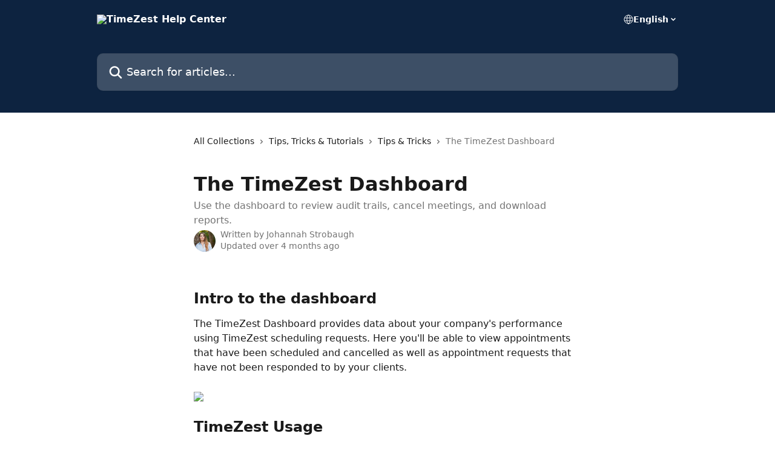

--- FILE ---
content_type: text/html; charset=utf-8
request_url: https://help.timezest.com/en/articles/6864409-the-timezest-dashboard
body_size: 13804
content:
<!DOCTYPE html><html lang="en"><head><meta charSet="utf-8" data-next-head=""/><title data-next-head="">The TimeZest Dashboard | TimeZest Help Center</title><meta property="og:title" content="The TimeZest Dashboard | TimeZest Help Center" data-next-head=""/><meta name="twitter:title" content="The TimeZest Dashboard | TimeZest Help Center" data-next-head=""/><meta property="og:description" content="Use the dashboard to review audit trails, cancel meetings, and download reports." data-next-head=""/><meta name="twitter:description" content="Use the dashboard to review audit trails, cancel meetings, and download reports." data-next-head=""/><meta name="description" content="Use the dashboard to review audit trails, cancel meetings, and download reports." data-next-head=""/><meta property="og:type" content="article" data-next-head=""/><meta property="og:image" content="https://downloads.intercomcdn.com/i/o/nsa5o048/590476/329fdeb48603177d118f16ddd84e/4ae93ff956fd1c9eaef113c769787d8f.png" data-next-head=""/><meta property="twitter:image" content="https://downloads.intercomcdn.com/i/o/nsa5o048/590476/329fdeb48603177d118f16ddd84e/4ae93ff956fd1c9eaef113c769787d8f.png" data-next-head=""/><meta name="robots" content="all" data-next-head=""/><meta name="viewport" content="width=device-width, initial-scale=1" data-next-head=""/><link href="https://intercom.help/timezest/assets/favicon" rel="icon" data-next-head=""/><link rel="canonical" href="https://help.timezest.com/en/articles/6864409-the-timezest-dashboard" data-next-head=""/><link rel="alternate" href="http://help.timezest.com/en/articles/6864409-the-timezest-dashboard" hrefLang="en" data-next-head=""/><link rel="alternate" href="http://help.timezest.com/en/articles/6864409-the-timezest-dashboard" hrefLang="x-default" data-next-head=""/><link nonce="WqtO7UwmEadMknDPB5qlfn7W9/2A7LO5KaHN/0CouIw=" rel="preload" href="https://static.intercomassets.com/_next/static/css/3141721a1e975790.css" as="style"/><link nonce="WqtO7UwmEadMknDPB5qlfn7W9/2A7LO5KaHN/0CouIw=" rel="stylesheet" href="https://static.intercomassets.com/_next/static/css/3141721a1e975790.css" data-n-g=""/><noscript data-n-css="WqtO7UwmEadMknDPB5qlfn7W9/2A7LO5KaHN/0CouIw="></noscript><script defer="" nonce="WqtO7UwmEadMknDPB5qlfn7W9/2A7LO5KaHN/0CouIw=" nomodule="" src="https://static.intercomassets.com/_next/static/chunks/polyfills-42372ed130431b0a.js"></script><script defer="" src="https://static.intercomassets.com/_next/static/chunks/7506.a4d4b38169fb1abb.js" nonce="WqtO7UwmEadMknDPB5qlfn7W9/2A7LO5KaHN/0CouIw="></script><script src="https://static.intercomassets.com/_next/static/chunks/webpack-667cd6b3774ffaeb.js" nonce="WqtO7UwmEadMknDPB5qlfn7W9/2A7LO5KaHN/0CouIw=" defer=""></script><script src="https://static.intercomassets.com/_next/static/chunks/framework-1f1b8d38c1d86c61.js" nonce="WqtO7UwmEadMknDPB5qlfn7W9/2A7LO5KaHN/0CouIw=" defer=""></script><script src="https://static.intercomassets.com/_next/static/chunks/main-2c5e5f2c49cfa8a6.js" nonce="WqtO7UwmEadMknDPB5qlfn7W9/2A7LO5KaHN/0CouIw=" defer=""></script><script src="https://static.intercomassets.com/_next/static/chunks/pages/_app-e1ef7ba820863143.js" nonce="WqtO7UwmEadMknDPB5qlfn7W9/2A7LO5KaHN/0CouIw=" defer=""></script><script src="https://static.intercomassets.com/_next/static/chunks/d0502abb-aa607f45f5026044.js" nonce="WqtO7UwmEadMknDPB5qlfn7W9/2A7LO5KaHN/0CouIw=" defer=""></script><script src="https://static.intercomassets.com/_next/static/chunks/6190-ef428f6633b5a03f.js" nonce="WqtO7UwmEadMknDPB5qlfn7W9/2A7LO5KaHN/0CouIw=" defer=""></script><script src="https://static.intercomassets.com/_next/static/chunks/5729-6d79ddfe1353a77c.js" nonce="WqtO7UwmEadMknDPB5qlfn7W9/2A7LO5KaHN/0CouIw=" defer=""></script><script src="https://static.intercomassets.com/_next/static/chunks/2384-242e4a028ba58b01.js" nonce="WqtO7UwmEadMknDPB5qlfn7W9/2A7LO5KaHN/0CouIw=" defer=""></script><script src="https://static.intercomassets.com/_next/static/chunks/4835-9db7cd232aae5617.js" nonce="WqtO7UwmEadMknDPB5qlfn7W9/2A7LO5KaHN/0CouIw=" defer=""></script><script src="https://static.intercomassets.com/_next/static/chunks/2735-6fafbb9ff4abfca1.js" nonce="WqtO7UwmEadMknDPB5qlfn7W9/2A7LO5KaHN/0CouIw=" defer=""></script><script src="https://static.intercomassets.com/_next/static/chunks/pages/%5BhelpCenterIdentifier%5D/%5Blocale%5D/articles/%5BarticleSlug%5D-0426bb822f2fd459.js" nonce="WqtO7UwmEadMknDPB5qlfn7W9/2A7LO5KaHN/0CouIw=" defer=""></script><script src="https://static.intercomassets.com/_next/static/7e1K3eo3oeKlAsbhZbrHM/_buildManifest.js" nonce="WqtO7UwmEadMknDPB5qlfn7W9/2A7LO5KaHN/0CouIw=" defer=""></script><script src="https://static.intercomassets.com/_next/static/7e1K3eo3oeKlAsbhZbrHM/_ssgManifest.js" nonce="WqtO7UwmEadMknDPB5qlfn7W9/2A7LO5KaHN/0CouIw=" defer=""></script><meta name="sentry-trace" content="f58f2ac8ed237ad5dd2f698b162dfe4c-e3dc375a7203a5ca-0"/><meta name="baggage" content="sentry-environment=production,sentry-release=389cbaa7c7b88427c31f6ff365d99b3236e2d519,sentry-public_key=187f842308a64dea9f1f64d4b1b9c298,sentry-trace_id=f58f2ac8ed237ad5dd2f698b162dfe4c,sentry-org_id=2129,sentry-sampled=false,sentry-sample_rand=0.08013330376968486,sentry-sample_rate=0"/><style id="__jsx-8483326">:root{--body-bg: rgb(255, 255, 255);
--body-image: none;
--body-bg-rgb: 255, 255, 255;
--body-border: rgb(230, 230, 230);
--body-primary-color: #1a1a1a;
--body-secondary-color: #737373;
--body-reaction-bg: rgb(242, 242, 242);
--body-reaction-text-color: rgb(64, 64, 64);
--body-toc-active-border: #737373;
--body-toc-inactive-border: #f2f2f2;
--body-toc-inactive-color: #737373;
--body-toc-active-font-weight: 400;
--body-table-border: rgb(204, 204, 204);
--body-color: hsl(0, 0%, 0%);
--footer-bg: rgb(255, 255, 255);
--footer-image: none;
--footer-border: rgb(230, 230, 230);
--footer-color: hsl(211, 10%, 61%);
--header-bg: rgb(13, 35, 64);
--header-image: none;
--header-color: hsl(0, 0%, 100%);
--collection-card-bg: rgb(255, 255, 255);
--collection-card-image: none;
--collection-card-color: hsl(209, 98%, 16%);
--card-bg: rgb(255, 255, 255);
--card-border-color: rgb(230, 230, 230);
--card-border-inner-radius: 6px;
--card-border-radius: 8px;
--card-shadow: 0 1px 2px 0 rgb(0 0 0 / 0.05);
--search-bar-border-radius: 10px;
--search-bar-width: 100%;
--ticket-blue-bg-color: #dce1f9;
--ticket-blue-text-color: #334bfa;
--ticket-green-bg-color: #d7efdc;
--ticket-green-text-color: #0f7134;
--ticket-orange-bg-color: #ffebdb;
--ticket-orange-text-color: #b24d00;
--ticket-red-bg-color: #ffdbdb;
--ticket-red-text-color: #df2020;
--header-height: 245px;
--header-subheader-background-color: #0d2340;
--header-subheader-font-color: #FFFFFF;
--content-block-bg: rgb(255, 255, 255);
--content-block-image: none;
--content-block-color: hsl(0, 0%, 10%);
--content-block-button-bg: rgb(51, 75, 250);
--content-block-button-image: none;
--content-block-button-color: hsl(0, 0%, 100%);
--content-block-button-radius: 6px;
--primary-color: hsl(209, 98%, 16%);
--primary-color-alpha-10: hsla(209, 98%, 16%, 0.1);
--primary-color-alpha-60: hsla(209, 98%, 16%, 0.6);
--text-on-primary-color: #ffffff}</style><style id="__jsx-1611979459">:root{--font-family-primary: system-ui, "Segoe UI", "Roboto", "Helvetica", "Arial", sans-serif, "Apple Color Emoji", "Segoe UI Emoji", "Segoe UI Symbol"}</style><style id="__jsx-2466147061">:root{--font-family-secondary: system-ui, "Segoe UI", "Roboto", "Helvetica", "Arial", sans-serif, "Apple Color Emoji", "Segoe UI Emoji", "Segoe UI Symbol"}</style><style id="__jsx-cf6f0ea00fa5c760">.fade-background.jsx-cf6f0ea00fa5c760{background:radial-gradient(333.38%100%at 50%0%,rgba(var(--body-bg-rgb),0)0%,rgba(var(--body-bg-rgb),.00925356)11.67%,rgba(var(--body-bg-rgb),.0337355)21.17%,rgba(var(--body-bg-rgb),.0718242)28.85%,rgba(var(--body-bg-rgb),.121898)35.03%,rgba(var(--body-bg-rgb),.182336)40.05%,rgba(var(--body-bg-rgb),.251516)44.25%,rgba(var(--body-bg-rgb),.327818)47.96%,rgba(var(--body-bg-rgb),.409618)51.51%,rgba(var(--body-bg-rgb),.495297)55.23%,rgba(var(--body-bg-rgb),.583232)59.47%,rgba(var(--body-bg-rgb),.671801)64.55%,rgba(var(--body-bg-rgb),.759385)70.81%,rgba(var(--body-bg-rgb),.84436)78.58%,rgba(var(--body-bg-rgb),.9551)88.2%,rgba(var(--body-bg-rgb),1)100%),var(--header-image),var(--header-bg);background-size:cover;background-position-x:center}</style><style id="__jsx-4bed0c08ce36899e">.article_body a:not(.intercom-h2b-button){color:var(--primary-color)}article a.intercom-h2b-button{background-color:var(--primary-color);border:0}.zendesk-article table{overflow-x:scroll!important;display:block!important;height:auto!important}.intercom-interblocks-unordered-nested-list ul,.intercom-interblocks-ordered-nested-list ol{margin-top:16px;margin-bottom:16px}.intercom-interblocks-unordered-nested-list ul .intercom-interblocks-unordered-nested-list ul,.intercom-interblocks-unordered-nested-list ul .intercom-interblocks-ordered-nested-list ol,.intercom-interblocks-ordered-nested-list ol .intercom-interblocks-ordered-nested-list ol,.intercom-interblocks-ordered-nested-list ol .intercom-interblocks-unordered-nested-list ul{margin-top:0;margin-bottom:0}.intercom-interblocks-image a:focus{outline-offset:3px}</style></head><body><div id="__next"><div dir="ltr" class="h-full w-full"><a href="#main-content" class="sr-only font-bold text-header-color focus:not-sr-only focus:absolute focus:left-4 focus:top-4 focus:z-50" aria-roledescription="Link, Press control-option-right-arrow to exit">Skip to main content</a><main class="header__lite"><header id="header" data-testid="header" class="jsx-cf6f0ea00fa5c760 flex flex-col text-header-color"><div class="jsx-cf6f0ea00fa5c760 relative flex grow flex-col mb-9 bg-header-bg bg-header-image bg-cover bg-center pb-9"><div id="sr-announcement" aria-live="polite" class="jsx-cf6f0ea00fa5c760 sr-only"></div><div class="jsx-cf6f0ea00fa5c760 flex h-full flex-col items-center marker:shrink-0"><section class="relative flex w-full flex-col mb-6 pb-6"><div class="header__meta_wrapper flex justify-center px-5 pt-6 leading-none sm:px-10"><div class="flex items-center w-240" data-testid="subheader-container"><div class="mo__body header__site_name"><div class="header__logo"><a href="/en/"><img src="https://downloads.intercomcdn.com/i/o/nsa5o048/623101/028ec37b5edbd60dbd61e7888cdd/8fce648e3297f40496033aa23c564410.png" height="500" alt="TimeZest Help Center"/></a></div></div><div><div class="flex items-center font-semibold"><div class="flex items-center md:hidden" data-testid="small-screen-children"><button class="flex items-center border-none bg-transparent px-1.5" data-testid="hamburger-menu-button" aria-label="Open menu"><svg width="24" height="24" viewBox="0 0 16 16" xmlns="http://www.w3.org/2000/svg" class="fill-current"><path d="M1.86861 2C1.38889 2 1 2.3806 1 2.85008C1 3.31957 1.38889 3.70017 1.86861 3.70017H14.1314C14.6111 3.70017 15 3.31957 15 2.85008C15 2.3806 14.6111 2 14.1314 2H1.86861Z"></path><path d="M1 8C1 7.53051 1.38889 7.14992 1.86861 7.14992H14.1314C14.6111 7.14992 15 7.53051 15 8C15 8.46949 14.6111 8.85008 14.1314 8.85008H1.86861C1.38889 8.85008 1 8.46949 1 8Z"></path><path d="M1 13.1499C1 12.6804 1.38889 12.2998 1.86861 12.2998H14.1314C14.6111 12.2998 15 12.6804 15 13.1499C15 13.6194 14.6111 14 14.1314 14H1.86861C1.38889 14 1 13.6194 1 13.1499Z"></path></svg></button><div class="fixed right-0 top-0 z-50 h-full w-full hidden" data-testid="hamburger-menu"><div class="flex h-full w-full justify-end bg-black bg-opacity-30"><div class="flex h-fit w-full flex-col bg-white opacity-100 sm:h-full sm:w-1/2"><button class="text-body-font flex items-center self-end border-none bg-transparent pr-6 pt-6" data-testid="hamburger-menu-close-button" aria-label="Close menu"><svg width="24" height="24" viewBox="0 0 16 16" xmlns="http://www.w3.org/2000/svg"><path d="M3.5097 3.5097C3.84165 3.17776 4.37984 3.17776 4.71178 3.5097L7.99983 6.79775L11.2879 3.5097C11.6198 3.17776 12.158 3.17776 12.49 3.5097C12.8219 3.84165 12.8219 4.37984 12.49 4.71178L9.20191 7.99983L12.49 11.2879C12.8219 11.6198 12.8219 12.158 12.49 12.49C12.158 12.8219 11.6198 12.8219 11.2879 12.49L7.99983 9.20191L4.71178 12.49C4.37984 12.8219 3.84165 12.8219 3.5097 12.49C3.17776 12.158 3.17776 11.6198 3.5097 11.2879L6.79775 7.99983L3.5097 4.71178C3.17776 4.37984 3.17776 3.84165 3.5097 3.5097Z"></path></svg></button><nav class="flex flex-col pl-4 text-black"><div class="relative cursor-pointer has-[:focus]:outline"><select class="peer absolute z-10 block h-6 w-full cursor-pointer opacity-0 md:text-base" aria-label="Change language" id="language-selector"><option value="/en/articles/6864409-the-timezest-dashboard" class="text-black" selected="">English</option></select><div class="mb-10 ml-5 flex items-center gap-1 text-md hover:opacity-80 peer-hover:opacity-80 md:m-0 md:ml-3 md:text-base" aria-hidden="true"><svg id="locale-picker-globe" width="16" height="16" viewBox="0 0 16 16" fill="none" xmlns="http://www.w3.org/2000/svg" class="shrink-0" aria-hidden="true"><path d="M8 15C11.866 15 15 11.866 15 8C15 4.13401 11.866 1 8 1C4.13401 1 1 4.13401 1 8C1 11.866 4.13401 15 8 15Z" stroke="currentColor" stroke-linecap="round" stroke-linejoin="round"></path><path d="M8 15C9.39949 15 10.534 11.866 10.534 8C10.534 4.13401 9.39949 1 8 1C6.60051 1 5.466 4.13401 5.466 8C5.466 11.866 6.60051 15 8 15Z" stroke="currentColor" stroke-linecap="round" stroke-linejoin="round"></path><path d="M1.448 5.75989H14.524" stroke="currentColor" stroke-linecap="round" stroke-linejoin="round"></path><path d="M1.448 10.2402H14.524" stroke="currentColor" stroke-linecap="round" stroke-linejoin="round"></path></svg>English<svg id="locale-picker-arrow" width="16" height="16" viewBox="0 0 16 16" fill="none" xmlns="http://www.w3.org/2000/svg" class="shrink-0" aria-hidden="true"><path d="M5 6.5L8.00093 9.5L11 6.50187" stroke="currentColor" stroke-width="1.5" stroke-linecap="round" stroke-linejoin="round"></path></svg></div></div></nav></div></div></div></div><nav class="hidden items-center md:flex" data-testid="large-screen-children"><div class="relative cursor-pointer has-[:focus]:outline"><select class="peer absolute z-10 block h-6 w-full cursor-pointer opacity-0 md:text-base" aria-label="Change language" id="language-selector"><option value="/en/articles/6864409-the-timezest-dashboard" class="text-black" selected="">English</option></select><div class="mb-10 ml-5 flex items-center gap-1 text-md hover:opacity-80 peer-hover:opacity-80 md:m-0 md:ml-3 md:text-base" aria-hidden="true"><svg id="locale-picker-globe" width="16" height="16" viewBox="0 0 16 16" fill="none" xmlns="http://www.w3.org/2000/svg" class="shrink-0" aria-hidden="true"><path d="M8 15C11.866 15 15 11.866 15 8C15 4.13401 11.866 1 8 1C4.13401 1 1 4.13401 1 8C1 11.866 4.13401 15 8 15Z" stroke="currentColor" stroke-linecap="round" stroke-linejoin="round"></path><path d="M8 15C9.39949 15 10.534 11.866 10.534 8C10.534 4.13401 9.39949 1 8 1C6.60051 1 5.466 4.13401 5.466 8C5.466 11.866 6.60051 15 8 15Z" stroke="currentColor" stroke-linecap="round" stroke-linejoin="round"></path><path d="M1.448 5.75989H14.524" stroke="currentColor" stroke-linecap="round" stroke-linejoin="round"></path><path d="M1.448 10.2402H14.524" stroke="currentColor" stroke-linecap="round" stroke-linejoin="round"></path></svg>English<svg id="locale-picker-arrow" width="16" height="16" viewBox="0 0 16 16" fill="none" xmlns="http://www.w3.org/2000/svg" class="shrink-0" aria-hidden="true"><path d="M5 6.5L8.00093 9.5L11 6.50187" stroke="currentColor" stroke-width="1.5" stroke-linecap="round" stroke-linejoin="round"></path></svg></div></div></nav></div></div></div></div></section><section class="relative mx-5 flex h-full w-full flex-col items-center px-5 sm:px-10"><div class="flex h-full max-w-full flex-col w-240 justify-end" data-testid="main-header-container"><div id="search-bar" class="relative w-full"><form action="/en/" autoComplete="off"><div class="flex w-full flex-col items-start"><div class="relative flex w-full sm:w-search-bar"><label for="search-input" class="sr-only">Search for articles...</label><input id="search-input" type="text" autoComplete="off" class="peer w-full rounded-search-bar border border-black-alpha-8 bg-white-alpha-20 p-4 ps-12 font-secondary text-lg text-header-color shadow-search-bar outline-none transition ease-linear placeholder:text-header-color hover:bg-white-alpha-27 hover:shadow-search-bar-hover focus:border-transparent focus:bg-white focus:text-black-10 focus:shadow-search-bar-focused placeholder:focus:text-black-45" placeholder="Search for articles..." name="q" aria-label="Search for articles..." value=""/><div class="absolute inset-y-0 start-0 flex items-center fill-header-color peer-focus-visible:fill-black-45 pointer-events-none ps-5"><svg width="22" height="21" viewBox="0 0 22 21" xmlns="http://www.w3.org/2000/svg" class="fill-inherit" aria-hidden="true"><path fill-rule="evenodd" clip-rule="evenodd" d="M3.27485 8.7001C3.27485 5.42781 5.92757 2.7751 9.19985 2.7751C12.4721 2.7751 15.1249 5.42781 15.1249 8.7001C15.1249 11.9724 12.4721 14.6251 9.19985 14.6251C5.92757 14.6251 3.27485 11.9724 3.27485 8.7001ZM9.19985 0.225098C4.51924 0.225098 0.724854 4.01948 0.724854 8.7001C0.724854 13.3807 4.51924 17.1751 9.19985 17.1751C11.0802 17.1751 12.8176 16.5627 14.2234 15.5265L19.0981 20.4013C19.5961 20.8992 20.4033 20.8992 20.9013 20.4013C21.3992 19.9033 21.3992 19.0961 20.9013 18.5981L16.0264 13.7233C17.0625 12.3176 17.6749 10.5804 17.6749 8.7001C17.6749 4.01948 13.8805 0.225098 9.19985 0.225098Z"></path></svg></div></div></div></form></div></div></section></div></div></header><div class="z-1 flex shrink-0 grow basis-auto justify-center px-5 sm:px-10"><section data-testid="main-content" id="main-content" class="max-w-full w-240"><section data-testid="article-section" class="section section__article"><div class="justify-center flex"><div class="relative z-3 w-full lg:max-w-160 "><div class="flex pb-6 max-md:pb-2 lg:max-w-160"><div tabindex="-1" class="focus:outline-none"><div class="flex flex-wrap items-baseline pb-4 text-base" tabindex="0" role="navigation" aria-label="Breadcrumb"><a href="/en/" class="pr-2 text-body-primary-color no-underline hover:text-body-secondary-color">All Collections</a><div class="pr-2" aria-hidden="true"><svg width="6" height="10" viewBox="0 0 6 10" class="block h-2 w-2 fill-body-secondary-color rtl:rotate-180" xmlns="http://www.w3.org/2000/svg"><path fill-rule="evenodd" clip-rule="evenodd" d="M0.648862 0.898862C0.316916 1.23081 0.316916 1.769 0.648862 2.10094L3.54782 4.9999L0.648862 7.89886C0.316916 8.23081 0.316917 8.769 0.648862 9.10094C0.980808 9.43289 1.519 9.43289 1.85094 9.10094L5.35094 5.60094C5.68289 5.269 5.68289 4.73081 5.35094 4.39886L1.85094 0.898862C1.519 0.566916 0.980807 0.566916 0.648862 0.898862Z"></path></svg></div><a href="http://help.timezest.com/en/collections/3044677-tips-tricks-tutorials" class="pr-2 text-body-primary-color no-underline hover:text-body-secondary-color" data-testid="breadcrumb-0">Tips, Tricks &amp; Tutorials</a><div class="pr-2" aria-hidden="true"><svg width="6" height="10" viewBox="0 0 6 10" class="block h-2 w-2 fill-body-secondary-color rtl:rotate-180" xmlns="http://www.w3.org/2000/svg"><path fill-rule="evenodd" clip-rule="evenodd" d="M0.648862 0.898862C0.316916 1.23081 0.316916 1.769 0.648862 2.10094L3.54782 4.9999L0.648862 7.89886C0.316916 8.23081 0.316917 8.769 0.648862 9.10094C0.980808 9.43289 1.519 9.43289 1.85094 9.10094L5.35094 5.60094C5.68289 5.269 5.68289 4.73081 5.35094 4.39886L1.85094 0.898862C1.519 0.566916 0.980807 0.566916 0.648862 0.898862Z"></path></svg></div><a href="http://help.timezest.com/en/collections/5951562-tips-tricks" class="pr-2 text-body-primary-color no-underline hover:text-body-secondary-color" data-testid="breadcrumb-1">Tips &amp; Tricks</a><div class="pr-2" aria-hidden="true"><svg width="6" height="10" viewBox="0 0 6 10" class="block h-2 w-2 fill-body-secondary-color rtl:rotate-180" xmlns="http://www.w3.org/2000/svg"><path fill-rule="evenodd" clip-rule="evenodd" d="M0.648862 0.898862C0.316916 1.23081 0.316916 1.769 0.648862 2.10094L3.54782 4.9999L0.648862 7.89886C0.316916 8.23081 0.316917 8.769 0.648862 9.10094C0.980808 9.43289 1.519 9.43289 1.85094 9.10094L5.35094 5.60094C5.68289 5.269 5.68289 4.73081 5.35094 4.39886L1.85094 0.898862C1.519 0.566916 0.980807 0.566916 0.648862 0.898862Z"></path></svg></div><div class="text-body-secondary-color">The TimeZest Dashboard</div></div></div></div><div class=""><div class="article intercom-force-break"><div class="mb-10 max-lg:mb-6"><div class="flex flex-col gap-4"><div class="flex flex-col"><h1 class="mb-1 font-primary text-2xl font-bold leading-10 text-body-primary-color">The TimeZest Dashboard</h1><div class="text-md font-normal leading-normal text-body-secondary-color"><p>Use the dashboard to review audit trails, cancel meetings, and download reports.</p></div></div><div class="avatar"><div class="avatar__photo"><img width="24" height="24" src="https://static.intercomassets.com/avatars/4345153/square_128/Jo_2019-1599604310.jpg" alt="Johannah Strobaugh avatar" class="inline-flex items-center justify-center rounded-full bg-primary text-lg font-bold leading-6 text-primary-text shadow-solid-2 shadow-body-bg [&amp;:nth-child(n+2)]:hidden lg:[&amp;:nth-child(n+2)]:inline-flex h-8 w-8 sm:h-9 sm:w-9"/></div><div class="avatar__info -mt-0.5 text-base"><span class="text-body-secondary-color"><div>Written by <span>Johannah Strobaugh</span></div> <!-- -->Updated over 4 months ago</span></div></div></div></div><div class="jsx-4bed0c08ce36899e "><div class="jsx-4bed0c08ce36899e article_body"><article class="jsx-4bed0c08ce36899e "><div class="intercom-interblocks-paragraph no-margin intercom-interblocks-align-left"><p> </p></div><div class="intercom-interblocks-heading intercom-interblocks-align-left"><h1 id="h_c3bd5772eb">Intro to the dashboard</h1></div><div class="intercom-interblocks-paragraph no-margin intercom-interblocks-align-left"><p>The TimeZest Dashboard provides data about your company&#x27;s performance using TimeZest scheduling requests. Here you&#x27;ll be able to view appointments that have been scheduled and cancelled as well as appointment requests that have not been responded to by your clients.</p></div><div class="intercom-interblocks-paragraph no-margin intercom-interblocks-align-left"><p> </p></div><div class="intercom-interblocks-image intercom-interblocks-align-left"><a href="https://downloads.intercomcdn.com/i/o/nsa5o048/1734299195/d69683c1d0f94cb8e1b8965a57f3/image.png?expires=1769032800&amp;signature=a74cddc6d4316c4da47461deeb1f081c9f4520a2c12ae12c6709647452687ab3&amp;req=dSckEst3lIBWXPMW1HO4zXjRXrN6JO2Vy7iLcPHEXo6WBnaBZTZf3sERruTX%0AkWarBzD2EhXO6%2Fsc2ok%3D%0A" target="_blank" rel="noreferrer nofollow noopener"><img src="https://downloads.intercomcdn.com/i/o/nsa5o048/1734299195/d69683c1d0f94cb8e1b8965a57f3/image.png?expires=1769032800&amp;signature=a74cddc6d4316c4da47461deeb1f081c9f4520a2c12ae12c6709647452687ab3&amp;req=dSckEst3lIBWXPMW1HO4zXjRXrN6JO2Vy7iLcPHEXo6WBnaBZTZf3sERruTX%0AkWarBzD2EhXO6%2Fsc2ok%3D%0A" width="1711" height="1278"/></a></div><div class="intercom-interblocks-paragraph no-margin intercom-interblocks-align-left"><p> </p></div><div class="intercom-interblocks-heading intercom-interblocks-align-left"><h1 id="h_7f15b126a2">TimeZest Usage</h1></div><div class="intercom-interblocks-paragraph no-margin intercom-interblocks-align-left"><p>To view more usage in the past, use the filters at the top to find scheduling requests within a date range:</p></div><div class="intercom-interblocks-paragraph no-margin intercom-interblocks-align-left"><p> </p></div><div class="intercom-interblocks-image intercom-interblocks-align-left"><a href="https://downloads.intercomcdn.com/i/o/nsa5o048/1734459123/a941a4de8e802b8b01fa42eeae8f/image.png?expires=1769032800&amp;signature=f2eb59b3653c18e55dc767dd846b1302f5a7b2092933fc69276544afcb14fb6b&amp;req=dSckEs17lIBdWvMW1HO4zW8u2OUYP3ZMd44KZuV8qiy6IjN2kqlIY2S6BufE%0Azm%2BU9xIpDf%2BAeSFliGA%3D%0A" target="_blank" rel="noreferrer nofollow noopener"><img src="https://downloads.intercomcdn.com/i/o/nsa5o048/1734459123/a941a4de8e802b8b01fa42eeae8f/image.png?expires=1769032800&amp;signature=f2eb59b3653c18e55dc767dd846b1302f5a7b2092933fc69276544afcb14fb6b&amp;req=dSckEs17lIBdWvMW1HO4zW8u2OUYP3ZMd44KZuV8qiy6IjN2kqlIY2S6BufE%0Azm%2BU9xIpDf%2BAeSFliGA%3D%0A" width="1711" height="1278"/></a></div><div class="intercom-interblocks-paragraph no-margin intercom-interblocks-align-left"><p> </p></div><div class="intercom-interblocks-paragraph no-margin intercom-interblocks-align-left"><p>You can also see how well your email notifications are performing using the Open Rate and Click-to-Schedule Rate percentages.</p></div><div class="intercom-interblocks-paragraph no-margin intercom-interblocks-align-left"><p> </p></div><div class="intercom-interblocks-heading intercom-interblocks-align-left"><h1 id="h_85ebe0f81a">Scheduling Requests</h1></div><div class="intercom-interblocks-paragraph no-margin intercom-interblocks-align-left"><p>This area within the Dashboard displays a list of all scheduling requests made including sent requests that your client has not opened yet, booked appointments, and also cancelled appointments:</p></div><div class="intercom-interblocks-paragraph no-margin intercom-interblocks-align-left"><p> </p></div><div class="intercom-interblocks-image intercom-interblocks-align-left"><a href="https://downloads.intercomcdn.com/i/o/nsa5o048/1734462119/4d3091e60d76a875eeb7fef98bb1/image.png?expires=1769032800&amp;signature=51844d91778adebdb4ccf0351113f97c686c58b4cb633e29b6944aab02d040a7&amp;req=dSckEs14n4BeUPMW1HO4zT0Zg3XQXiOM%2FvWPIInkTG%2FEBYnUKA2Hku1eVfkj%0AHUZd%2BH7v6tGq6fdB0QM%3D%0A" target="_blank" rel="noreferrer nofollow noopener"><img src="https://downloads.intercomcdn.com/i/o/nsa5o048/1734462119/4d3091e60d76a875eeb7fef98bb1/image.png?expires=1769032800&amp;signature=51844d91778adebdb4ccf0351113f97c686c58b4cb633e29b6944aab02d040a7&amp;req=dSckEs14n4BeUPMW1HO4zT0Zg3XQXiOM%2FvWPIInkTG%2FEBYnUKA2Hku1eVfkj%0AHUZd%2BH7v6tGq6fdB0QM%3D%0A" width="1711" height="1278"/></a></div><div class="intercom-interblocks-paragraph no-margin intercom-interblocks-align-left"><p> </p></div><div class="intercom-interblocks-subheading intercom-interblocks-align-left"><h2 id="h_aa8fa9dcab">Canceling Scheduled Appointments / Sent invitations</h2></div><div class="intercom-interblocks-paragraph no-margin intercom-interblocks-align-left"><p>Appointments and open scheduling requests can be canceled directly from the dashboard and from within the specific audit trail.</p></div><div class="intercom-interblocks-paragraph no-margin intercom-interblocks-align-left"><p> </p></div><div class="intercom-interblocks-paragraph no-margin intercom-interblocks-align-left"><p>Things to know: </p></div><div class="intercom-interblocks-unordered-nested-list"><ul><li><div class="intercom-interblocks-paragraph no-margin intercom-interblocks-align-left"><p>Useful if the appointment was scheduled via Shareable URL. </p></div></li><li><div class="intercom-interblocks-paragraph no-margin intercom-interblocks-align-left"><p>This button will only display if the scheduling request hasn&#x27;t yet been scheduled, or if the scheduled appointment time is in the future. </p></div></li><li><div class="intercom-interblocks-paragraph no-margin intercom-interblocks-align-left"><p>If this is a scheduled appointment, a cancellation reason box will populate. This will email your scheduled contact a custom message along with marking their calendar entry as &quot;Cancelled&quot;. </p></div></li></ul></div><div class="intercom-interblocks-image intercom-interblocks-align-left"><a href="https://downloads.intercomcdn.com/i/o/nsa5o048/1734465302/a75807e2d7c845335764fa3b8f6a/image.png?expires=1769032800&amp;signature=8650bd108b2b78fc7ee445681f562fc1da1eb19cb7a159119ee6241a217ba359&amp;req=dSckEs14mIJfW%2FMW1HO4zbhhE1dJ1b3L3qj2FK6f3i1BtTSLgMOjRqvMRuAE%0A8gA49wRr%2Bce9wHyD0hs%3D%0A" target="_blank" rel="noreferrer nofollow noopener"><img src="https://downloads.intercomcdn.com/i/o/nsa5o048/1734465302/a75807e2d7c845335764fa3b8f6a/image.png?expires=1769032800&amp;signature=8650bd108b2b78fc7ee445681f562fc1da1eb19cb7a159119ee6241a217ba359&amp;req=dSckEs14mIJfW%2FMW1HO4zbhhE1dJ1b3L3qj2FK6f3i1BtTSLgMOjRqvMRuAE%0A8gA49wRr%2Bce9wHyD0hs%3D%0A" width="1636" height="634"/></a></div><div class="intercom-interblocks-paragraph no-margin intercom-interblocks-align-left"><p> </p></div><div class="intercom-interblocks-subheading intercom-interblocks-align-left"><h2 id="h_258fb019d6">Audit trail </h2></div><div class="intercom-interblocks-paragraph no-margin intercom-interblocks-align-left"><p>The audit trail breaks down every individual action in the TimeZest workflow for each scheduling request. This is a useful tool for troubleshooting. A <b>Cancel </b>button will show only if the scheduled appointment time is in the future. </p></div><div class="intercom-interblocks-paragraph no-margin intercom-interblocks-align-left"><p> </p></div><div class="intercom-interblocks-paragraph no-margin intercom-interblocks-align-left"><p>If you want to edit the individual workflow actions taken, learn more here: <a href="https://help.timezest.com/en/articles/6359495-introduction-to-workflows" rel="nofollow noopener noreferrer" target="_blank">Introduction to Workflows</a>.</p></div><div class="intercom-interblocks-paragraph no-margin intercom-interblocks-align-left"><p> </p></div><div class="intercom-interblocks-image intercom-interblocks-align-left"><a href="https://downloads.intercomcdn.com/i/o/nsa5o048/1734465846/b48fe1b5354561c46789178ab996/image.png?expires=1769032800&amp;signature=ea9e655dd2ef8ba79758ecd7f1867c94d30513bb808f0039b2efb7f2b85b6b02&amp;req=dSckEs14mIlbX%2FMW1HO4zQLI5PyNw6Pyw2b86C1%2B0iM00Mo8RGqHWRlB6DUD%0AxMTvE0JVzp6UYWXNoJs%3D%0A" target="_blank" rel="noreferrer nofollow noopener"><img src="https://downloads.intercomcdn.com/i/o/nsa5o048/1734465846/b48fe1b5354561c46789178ab996/image.png?expires=1769032800&amp;signature=ea9e655dd2ef8ba79758ecd7f1867c94d30513bb808f0039b2efb7f2b85b6b02&amp;req=dSckEs14mIlbX%2FMW1HO4zQLI5PyNw6Pyw2b86C1%2B0iM00Mo8RGqHWRlB6DUD%0AxMTvE0JVzp6UYWXNoJs%3D%0A" width="1630" height="1093"/></a></div><div class="intercom-interblocks-paragraph no-margin intercom-interblocks-align-left"><p> </p></div><div class="intercom-interblocks-horizontal-rule"><hr/></div><div class="intercom-interblocks-paragraph no-margin intercom-interblocks-align-left"><p>If you have any questions, please feel free to reach out by clicking on the chatbox to the right or at <a href="/cdn-cgi/l/email-protection#8cc4e9e0fcccd8e5e1e9d6e9fff8a2efe3e1" rel="nofollow noopener noreferrer" target="_blank"><span class="__cf_email__" data-cfemail="6c2409001c2c3805010936091f18420f0301">[email&#160;protected]</span></a>.</p></div></article></div></div></div></div><div class="intercom-reaction-picker -mb-4 -ml-4 -mr-4 mt-6 rounded-card sm:-mb-2 sm:-ml-1 sm:-mr-1 sm:mt-8" role="group" aria-label="feedback form"><div class="intercom-reaction-prompt">Did this answer your question?</div><div class="intercom-reactions-container"><button class="intercom-reaction" aria-label="Disappointed Reaction" tabindex="0" data-reaction-text="disappointed" aria-pressed="false"><span title="Disappointed">😞</span></button><button class="intercom-reaction" aria-label="Neutral Reaction" tabindex="0" data-reaction-text="neutral" aria-pressed="false"><span title="Neutral">😐</span></button><button class="intercom-reaction" aria-label="Smiley Reaction" tabindex="0" data-reaction-text="smiley" aria-pressed="false"><span title="Smiley">😃</span></button></div></div></div></div></section></section></div><footer id="footer" class="mt-24 shrink-0 bg-footer-bg px-0 py-12 text-left text-base text-footer-color"><div class="shrink-0 grow basis-auto px-5 sm:px-10"><div class="mx-auto max-w-240 sm:w-auto"><div><div class="text-center" data-testid="simple-footer-layout"><div class="align-middle text-lg text-footer-color"><a class="no-underline" href="/en/"><img data-testid="logo-img" src="https://downloads.intercomcdn.com/i/o/529917/ce29216979702a8fa1b8db7e/a558ea20fa6c0d9186a79a5ecebb3ec3.png" alt="TimeZest Help Center" class="max-h-8 contrast-80 inline"/></a></div><div class="mt-10" data-testid="simple-footer-links"><div class="flex flex-row justify-center"><span><ul data-testid="custom-links" class="mb-4 p-0" id="custom-links"><li class="mx-3 inline-block list-none"><a target="_blank" href="https://app.timezest.com/login" rel="nofollow noreferrer noopener" data-testid="footer-custom-link-0" class="no-underline">Login</a></li><li class="mx-3 inline-block list-none"><a target="_blank" href="https://app.timezest.com/signup?utm_source=helpcenter" rel="nofollow noreferrer noopener" data-testid="footer-custom-link-1" class="no-underline">Signup</a></li><li class="mx-3 inline-block list-none"><a target="_blank" href="https://roadmap.timezest.com" rel="nofollow noreferrer noopener" data-testid="footer-custom-link-2" class="no-underline">Roadmap</a></li><li class="mx-3 inline-block list-none"><a target="_blank" href="https://timezest.com/terms" rel="nofollow noreferrer noopener" data-testid="footer-custom-link-3" class="no-underline">Terms</a></li><li class="mx-3 inline-block list-none"><a target="_blank" href="https://timezest.com/privacy" rel="nofollow noreferrer noopener" data-testid="footer-custom-link-4" class="no-underline">Privacy</a></li></ul></span></div><ul data-testid="social-links" class="flex flex-wrap items-center gap-4 p-0 justify-center" id="social-links"><li class="list-none align-middle"><a target="_blank" href="https://www.facebook.com/TimeZest" rel="nofollow noreferrer noopener" data-testid="footer-social-link-0" class="no-underline"><img src="https://intercom.help/timezest/assets/svg/icon:social-facebook/909aa5" alt="" aria-label="https://www.facebook.com/TimeZest" width="16" height="16" loading="lazy" data-testid="social-icon-facebook"/></a></li><li class="list-none align-middle"><a target="_blank" href="https://www.twitter.com/timezest" rel="nofollow noreferrer noopener" data-testid="footer-social-link-1" class="no-underline"><img src="https://intercom.help/timezest/assets/svg/icon:social-twitter/909aa5" alt="" aria-label="https://www.twitter.com/timezest" width="16" height="16" loading="lazy" data-testid="social-icon-twitter"/></a></li><li class="list-none align-middle"><a target="_blank" href="https://www.linkedin.com/company/timezest/" rel="nofollow noreferrer noopener" data-testid="footer-social-link-2" class="no-underline"><img src="https://intercom.help/timezest/assets/svg/icon:social-linkedin/909aa5" alt="" aria-label="https://www.linkedin.com/company/timezest/" width="16" height="16" loading="lazy" data-testid="social-icon-linkedin"/></a></li></ul></div><div class="flex justify-center"><div class="mt-2"><a href="https://www.intercom.com/dsa-report-form" target="_blank" rel="nofollow noreferrer noopener" class="no-underline" data-testid="report-content-link">Report Content</a></div></div></div></div></div></div></footer></main></div></div><script data-cfasync="false" src="/cdn-cgi/scripts/5c5dd728/cloudflare-static/email-decode.min.js"></script><script id="__NEXT_DATA__" type="application/json" nonce="WqtO7UwmEadMknDPB5qlfn7W9/2A7LO5KaHN/0CouIw=">{"props":{"pageProps":{"app":{"id":"nsa5o048","messengerUrl":"https://widget.intercom.io/widget/nsa5o048","name":"TimeZest","poweredByIntercomUrl":"https://www.intercom.com/intercom-link?company=TimeZest\u0026solution=customer-support\u0026utm_campaign=intercom-link\u0026utm_content=We+run+on+Intercom\u0026utm_medium=help-center\u0026utm_referrer=https%3A%2F%2Fhelp.timezest.com%2Fen%2Farticles%2F6864409-the-timezest-dashboard\u0026utm_source=desktop-web","features":{"consentBannerBeta":false,"customNotFoundErrorMessage":false,"disableFontPreloading":false,"disableNoMarginClassTransformation":false,"finOnHelpCenter":false,"hideIconsWithBackgroundImages":false,"messengerCustomFonts":false}},"helpCenterSite":{"customDomain":"help.timezest.com","defaultLocale":"en","disableBranding":true,"externalLoginName":null,"externalLoginUrl":null,"footerContactDetails":null,"footerLinks":{"custom":[{"id":14767,"help_center_site_id":928700,"title":"Login","url":"https://app.timezest.com/login","sort_order":1,"link_location":"footer","site_link_group_id":7361},{"id":14768,"help_center_site_id":928700,"title":"Signup","url":"https://app.timezest.com/signup?utm_source=helpcenter","sort_order":2,"link_location":"footer","site_link_group_id":7361},{"id":14769,"help_center_site_id":928700,"title":"Roadmap","url":"https://roadmap.timezest.com","sort_order":3,"link_location":"footer","site_link_group_id":7361},{"id":14770,"help_center_site_id":928700,"title":"Terms","url":"https://timezest.com/terms","sort_order":4,"link_location":"footer","site_link_group_id":7361},{"id":15033,"help_center_site_id":928700,"title":"Privacy","url":"https://timezest.com/privacy","sort_order":5,"link_location":"footer","site_link_group_id":7361}],"socialLinks":[{"iconUrl":"https://intercom.help/timezest/assets/svg/icon:social-facebook","provider":"facebook","url":"https://www.facebook.com/TimeZest"},{"iconUrl":"https://intercom.help/timezest/assets/svg/icon:social-twitter","provider":"twitter","url":"https://www.twitter.com/timezest"},{"iconUrl":"https://intercom.help/timezest/assets/svg/icon:social-linkedin","provider":"linkedin","url":"https://www.linkedin.com/company/timezest/"}],"linkGroups":[{"title":null,"links":[{"title":"Login","url":"https://app.timezest.com/login"},{"title":"Signup","url":"https://app.timezest.com/signup?utm_source=helpcenter"},{"title":"Roadmap","url":"https://roadmap.timezest.com"},{"title":"Terms","url":"https://timezest.com/terms"},{"title":"Privacy","url":"https://timezest.com/privacy"}]}]},"headerLinks":[],"homeCollectionCols":1,"googleAnalyticsTrackingId":"UA-140810588-1","googleTagManagerId":null,"pathPrefixForCustomDomain":null,"seoIndexingEnabled":true,"helpCenterId":928700,"url":"http://help.timezest.com","customizedFooterTextContent":null,"consentBannerConfig":null,"canInjectCustomScripts":false,"scriptSection":1,"customScriptFilesExist":false},"localeLinks":[{"id":"en","absoluteUrl":"http://help.timezest.com/en/articles/6864409-the-timezest-dashboard","available":true,"name":"English","selected":true,"url":"/en/articles/6864409-the-timezest-dashboard"}],"requestContext":{"articleSource":null,"academy":false,"canonicalUrl":"https://help.timezest.com/en/articles/6864409-the-timezest-dashboard","headerless":false,"isDefaultDomainRequest":false,"nonce":"WqtO7UwmEadMknDPB5qlfn7W9/2A7LO5KaHN/0CouIw=","rootUrl":"/en/","sheetUserCipher":null,"type":"help-center"},"theme":{"color":"012b52","siteName":"TimeZest Help Center","headline":"","headerFontColor":"FFFFFF","logo":"https://downloads.intercomcdn.com/i/o/nsa5o048/623101/028ec37b5edbd60dbd61e7888cdd/8fce648e3297f40496033aa23c564410.png","logoHeight":"500","header":null,"favicon":"https://intercom.help/timezest/assets/favicon","locale":"en","homeUrl":"https://timezest.com","social":"https://downloads.intercomcdn.com/i/o/nsa5o048/590476/329fdeb48603177d118f16ddd84e/4ae93ff956fd1c9eaef113c769787d8f.png","urlPrefixForDefaultDomain":"https://intercom.help/timezest","customDomain":"help.timezest.com","customDomainUsesSsl":false,"customizationOptions":{"customizationType":1,"header":{"backgroundColor":"#0d2340","fontColor":"#FFFFFF","fadeToEdge":false,"backgroundGradient":null,"backgroundImageId":null,"backgroundImageUrl":null},"body":{"backgroundColor":"#ffffff","fontColor":null,"fadeToEdge":null,"backgroundGradient":null,"backgroundImageId":null},"footer":{"backgroundColor":"#ffffff","fontColor":"#909aa5","fadeToEdge":null,"backgroundGradient":null,"backgroundImageId":null,"showRichTextField":false},"layout":{"homePage":{"blocks":[{"type":"tickets-portal-link","enabled":false},{"type":"collection-list","columns":1,"template":0},{"type":"article-list","columns":2,"enabled":false,"localizedContent":[{"title":"","locale":"en","links":[{"articleId":"empty_article_slot","type":"article-link"},{"articleId":"empty_article_slot","type":"article-link"},{"articleId":"empty_article_slot","type":"article-link"},{"articleId":"empty_article_slot","type":"article-link"},{"articleId":"empty_article_slot","type":"article-link"},{"articleId":"empty_article_slot","type":"article-link"}]}]},{"type":"content-block","enabled":false,"columns":1}]},"collectionsPage":{"showArticleDescriptions":false},"articlePage":{},"searchPage":{}},"collectionCard":{"global":{"backgroundColor":null,"fontColor":"#012b52","fadeToEdge":null,"backgroundGradient":null,"backgroundImageId":null,"showIcons":true,"backgroundImageUrl":null},"collections":[]},"global":{"font":{"customFontFaces":[],"primary":null,"secondary":null},"componentStyle":{"card":{"type":"bordered","borderRadius":8}},"namedComponents":{"header":{"subheader":{"enabled":false,"style":{"backgroundColor":"#0d2340","fontColor":"#FFFFFF"}},"style":{"height":"245px","align":"start","justify":"end"}},"searchBar":{"style":{"width":"100%","borderRadius":10}},"footer":{"type":0}},"brand":{"colors":[],"websiteUrl":""}},"contentBlock":{"blockStyle":{"backgroundColor":"#ffffff","fontColor":"#1a1a1a","fadeToEdge":null,"backgroundGradient":null,"backgroundImageId":null,"backgroundImageUrl":null},"buttonOptions":{"backgroundColor":"#334BFA","fontColor":"#ffffff","borderRadius":6},"isFullWidth":false}},"helpCenterName":"TimeZest Help Center","footerLogo":"https://downloads.intercomcdn.com/i/o/529917/ce29216979702a8fa1b8db7e/a558ea20fa6c0d9186a79a5ecebb3ec3.png","footerLogoHeight":"104","localisedInformation":{"contentBlock":{"locale":"en","title":"Content section title","withButton":false,"description":"","buttonTitle":"Button title","buttonUrl":""}}},"user":{"userId":"e02bbaf4-6ae1-4e15-9d6a-585577c6b85f","role":"visitor_role","country_code":null},"articleContent":{"articleId":"6864409","author":{"avatar":"https://static.intercomassets.com/avatars/4345153/square_128/Jo_2019-1599604310.jpg","name":"Johannah Strobaugh","first_name":"Johannah","avatar_shape":"circle"},"blocks":[{"type":"paragraph","text":" ","class":"no-margin"},{"type":"heading","text":"Intro to the dashboard","idAttribute":"h_c3bd5772eb"},{"type":"paragraph","text":"The TimeZest Dashboard provides data about your company's performance using TimeZest scheduling requests. Here you'll be able to view appointments that have been scheduled and cancelled as well as appointment requests that have not been responded to by your clients.","class":"no-margin"},{"type":"paragraph","text":" ","class":"no-margin"},{"type":"image","url":"https://downloads.intercomcdn.com/i/o/nsa5o048/1734299195/d69683c1d0f94cb8e1b8965a57f3/image.png?expires=1769032800\u0026signature=a74cddc6d4316c4da47461deeb1f081c9f4520a2c12ae12c6709647452687ab3\u0026req=dSckEst3lIBWXPMW1HO4zXjRXrN6JO2Vy7iLcPHEXo6WBnaBZTZf3sERruTX%0AkWarBzD2EhXO6%2Fsc2ok%3D%0A","width":1711,"height":1278},{"type":"paragraph","text":" ","class":"no-margin"},{"type":"heading","text":"TimeZest Usage","idAttribute":"h_7f15b126a2"},{"type":"paragraph","text":"To view more usage in the past, use the filters at the top to find scheduling requests within a date range:","class":"no-margin"},{"type":"paragraph","text":" ","class":"no-margin"},{"type":"image","url":"https://downloads.intercomcdn.com/i/o/nsa5o048/1734459123/a941a4de8e802b8b01fa42eeae8f/image.png?expires=1769032800\u0026signature=f2eb59b3653c18e55dc767dd846b1302f5a7b2092933fc69276544afcb14fb6b\u0026req=dSckEs17lIBdWvMW1HO4zW8u2OUYP3ZMd44KZuV8qiy6IjN2kqlIY2S6BufE%0Azm%2BU9xIpDf%2BAeSFliGA%3D%0A","width":1711,"height":1278},{"type":"paragraph","text":" ","class":"no-margin"},{"type":"paragraph","text":"You can also see how well your email notifications are performing using the Open Rate and Click-to-Schedule Rate percentages.","class":"no-margin"},{"type":"paragraph","text":" ","class":"no-margin"},{"type":"heading","text":"Scheduling Requests","idAttribute":"h_85ebe0f81a"},{"type":"paragraph","text":"This area within the Dashboard displays a list of all scheduling requests made including sent requests that your client has not opened yet, booked appointments, and also cancelled appointments:","class":"no-margin"},{"type":"paragraph","text":" ","class":"no-margin"},{"type":"image","url":"https://downloads.intercomcdn.com/i/o/nsa5o048/1734462119/4d3091e60d76a875eeb7fef98bb1/image.png?expires=1769032800\u0026signature=51844d91778adebdb4ccf0351113f97c686c58b4cb633e29b6944aab02d040a7\u0026req=dSckEs14n4BeUPMW1HO4zT0Zg3XQXiOM%2FvWPIInkTG%2FEBYnUKA2Hku1eVfkj%0AHUZd%2BH7v6tGq6fdB0QM%3D%0A","width":1711,"height":1278},{"type":"paragraph","text":" ","class":"no-margin"},{"type":"subheading","text":"Canceling Scheduled Appointments / Sent invitations","idAttribute":"h_aa8fa9dcab"},{"type":"paragraph","text":"Appointments and open scheduling requests can be canceled directly from the dashboard and from within the specific audit trail.","class":"no-margin"},{"type":"paragraph","text":" ","class":"no-margin"},{"type":"paragraph","text":"Things to know: ","class":"no-margin"},{"type":"unorderedNestedList","text":"- Useful if the appointment was scheduled via Shareable URL. \n- This button will only display if the scheduling request hasn't yet been scheduled, or if the scheduled appointment time is in the future. \n- If this is a scheduled appointment, a cancellation reason box will populate. This will email your scheduled contact a custom message along with marking their calendar entry as \"Cancelled\". ","items":[{"content":[{"type":"paragraph","text":"Useful if the appointment was scheduled via Shareable URL. ","class":"no-margin"}]},{"content":[{"type":"paragraph","text":"This button will only display if the scheduling request hasn't yet been scheduled, or if the scheduled appointment time is in the future. ","class":"no-margin"}]},{"content":[{"type":"paragraph","text":"If this is a scheduled appointment, a cancellation reason box will populate. This will email your scheduled contact a custom message along with marking their calendar entry as \"Cancelled\". ","class":"no-margin"}]}]},{"type":"image","url":"https://downloads.intercomcdn.com/i/o/nsa5o048/1734465302/a75807e2d7c845335764fa3b8f6a/image.png?expires=1769032800\u0026signature=8650bd108b2b78fc7ee445681f562fc1da1eb19cb7a159119ee6241a217ba359\u0026req=dSckEs14mIJfW%2FMW1HO4zbhhE1dJ1b3L3qj2FK6f3i1BtTSLgMOjRqvMRuAE%0A8gA49wRr%2Bce9wHyD0hs%3D%0A","width":1636,"height":634},{"type":"paragraph","text":" ","class":"no-margin"},{"type":"subheading","text":"Audit trail ","idAttribute":"h_258fb019d6"},{"type":"paragraph","text":"The audit trail breaks down every individual action in the TimeZest workflow for each scheduling request. This is a useful tool for troubleshooting. A \u003cb\u003eCancel \u003c/b\u003ebutton will show only if the scheduled appointment time is in the future. ","class":"no-margin"},{"type":"paragraph","text":" ","class":"no-margin"},{"type":"paragraph","text":"If you want to edit the individual workflow actions taken, learn more here: \u003ca href=\"https://help.timezest.com/en/articles/6359495-introduction-to-workflows\" rel=\"nofollow noopener noreferrer\" target=\"_blank\"\u003eIntroduction to Workflows\u003c/a\u003e.","class":"no-margin"},{"type":"paragraph","text":" ","class":"no-margin"},{"type":"image","url":"https://downloads.intercomcdn.com/i/o/nsa5o048/1734465846/b48fe1b5354561c46789178ab996/image.png?expires=1769032800\u0026signature=ea9e655dd2ef8ba79758ecd7f1867c94d30513bb808f0039b2efb7f2b85b6b02\u0026req=dSckEs14mIlbX%2FMW1HO4zQLI5PyNw6Pyw2b86C1%2B0iM00Mo8RGqHWRlB6DUD%0AxMTvE0JVzp6UYWXNoJs%3D%0A","width":1630,"height":1093},{"type":"paragraph","text":" ","class":"no-margin"},{"type":"horizontalRule","text":"___________________________________________________________"},{"type":"paragraph","text":"If you have any questions, please feel free to reach out by clicking on the chatbox to the right or at \u003ca href=\"mailto:Help@TimeZest.com\" rel=\"nofollow noopener noreferrer\" target=\"_blank\"\u003eHelp@TimeZest.com\u003c/a\u003e.","class":"no-margin"}],"collectionId":"5951562","description":"Use the dashboard to review audit trails, cancel meetings, and download reports.","id":"6670592","lastUpdated":"Updated over 4 months ago","relatedArticles":null,"targetUserType":"everyone","title":"The TimeZest Dashboard","showTableOfContents":false,"synced":false,"isStandaloneApp":false},"breadcrumbs":[{"url":"http://help.timezest.com/en/collections/3044677-tips-tricks-tutorials","name":"Tips, Tricks \u0026 Tutorials"},{"url":"http://help.timezest.com/en/collections/5951562-tips-tricks","name":"Tips \u0026 Tricks"}],"selectedReaction":null,"showReactions":true,"themeCSSCustomProperties":{"--body-bg":"rgb(255, 255, 255)","--body-image":"none","--body-bg-rgb":"255, 255, 255","--body-border":"rgb(230, 230, 230)","--body-primary-color":"#1a1a1a","--body-secondary-color":"#737373","--body-reaction-bg":"rgb(242, 242, 242)","--body-reaction-text-color":"rgb(64, 64, 64)","--body-toc-active-border":"#737373","--body-toc-inactive-border":"#f2f2f2","--body-toc-inactive-color":"#737373","--body-toc-active-font-weight":400,"--body-table-border":"rgb(204, 204, 204)","--body-color":"hsl(0, 0%, 0%)","--footer-bg":"rgb(255, 255, 255)","--footer-image":"none","--footer-border":"rgb(230, 230, 230)","--footer-color":"hsl(211, 10%, 61%)","--header-bg":"rgb(13, 35, 64)","--header-image":"none","--header-color":"hsl(0, 0%, 100%)","--collection-card-bg":"rgb(255, 255, 255)","--collection-card-image":"none","--collection-card-color":"hsl(209, 98%, 16%)","--card-bg":"rgb(255, 255, 255)","--card-border-color":"rgb(230, 230, 230)","--card-border-inner-radius":"6px","--card-border-radius":"8px","--card-shadow":"0 1px 2px 0 rgb(0 0 0 / 0.05)","--search-bar-border-radius":"10px","--search-bar-width":"100%","--ticket-blue-bg-color":"#dce1f9","--ticket-blue-text-color":"#334bfa","--ticket-green-bg-color":"#d7efdc","--ticket-green-text-color":"#0f7134","--ticket-orange-bg-color":"#ffebdb","--ticket-orange-text-color":"#b24d00","--ticket-red-bg-color":"#ffdbdb","--ticket-red-text-color":"#df2020","--header-height":"245px","--header-subheader-background-color":"#0d2340","--header-subheader-font-color":"#FFFFFF","--content-block-bg":"rgb(255, 255, 255)","--content-block-image":"none","--content-block-color":"hsl(0, 0%, 10%)","--content-block-button-bg":"rgb(51, 75, 250)","--content-block-button-image":"none","--content-block-button-color":"hsl(0, 0%, 100%)","--content-block-button-radius":"6px","--primary-color":"hsl(209, 98%, 16%)","--primary-color-alpha-10":"hsla(209, 98%, 16%, 0.1)","--primary-color-alpha-60":"hsla(209, 98%, 16%, 0.6)","--text-on-primary-color":"#ffffff"},"intl":{"defaultLocale":"en","locale":"en","messages":{"layout.skip_to_main_content":"Skip to main content","layout.skip_to_main_content_exit":"Link, Press control-option-right-arrow to exit","article.attachment_icon":"Attachment icon","article.related_articles":"Related Articles","article.written_by":"Written by \u003cb\u003e{author}\u003c/b\u003e","article.table_of_contents":"Table of contents","breadcrumb.all_collections":"All Collections","breadcrumb.aria_label":"Breadcrumb","collection.article_count.one":"{count} article","collection.article_count.other":"{count} articles","collection.articles_heading":"Articles","collection.sections_heading":"Collections","collection.written_by.one":"Written by \u003cb\u003e{author}\u003c/b\u003e","collection.written_by.two":"Written by \u003cb\u003e{author1}\u003c/b\u003e and \u003cb\u003e{author2}\u003c/b\u003e","collection.written_by.three":"Written by \u003cb\u003e{author1}\u003c/b\u003e, \u003cb\u003e{author2}\u003c/b\u003e and \u003cb\u003e{author3}\u003c/b\u003e","collection.written_by.four":"Written by \u003cb\u003e{author1}\u003c/b\u003e, \u003cb\u003e{author2}\u003c/b\u003e, \u003cb\u003e{author3}\u003c/b\u003e and 1 other","collection.written_by.other":"Written by \u003cb\u003e{author1}\u003c/b\u003e, \u003cb\u003e{author2}\u003c/b\u003e, \u003cb\u003e{author3}\u003c/b\u003e and {count} others","collection.by.one":"By {author}","collection.by.two":"By {author1} and 1 other","collection.by.other":"By {author1} and {count} others","collection.by.count_one":"1 author","collection.by.count_plural":"{count} authors","community_banner.tip":"Tip","community_banner.label":"\u003cb\u003eNeed more help?\u003c/b\u003e Get support from our {link}","community_banner.link_label":"Community Forum","community_banner.description":"Find answers and get help from Intercom Support and Community Experts","header.headline":"Advice and answers from the {appName} Team","header.menu.open":"Open menu","header.menu.close":"Close menu","locale_picker.aria_label":"Change language","not_authorized.cta":"You can try sending us a message or logging in at {link}","not_found.title":"Uh oh. That page doesn’t exist.","not_found.not_authorized":"Unable to load this article, you may need to sign in first","not_found.try_searching":"Try searching for your answer or just send us a message.","tickets_portal_bad_request.title":"No access to tickets portal","tickets_portal_bad_request.learn_more":"Learn more","tickets_portal_bad_request.send_a_message":"Please contact your admin.","no_articles.title":"Empty Help Center","no_articles.no_articles":"This Help Center doesn't have any articles or collections yet.","preview.invalid_preview":"There is no preview available for {previewType}","reaction_picker.did_this_answer_your_question":"Did this answer your question?","reaction_picker.feedback_form_label":"feedback form","reaction_picker.reaction.disappointed.title":"Disappointed","reaction_picker.reaction.disappointed.aria_label":"Disappointed Reaction","reaction_picker.reaction.neutral.title":"Neutral","reaction_picker.reaction.neutral.aria_label":"Neutral Reaction","reaction_picker.reaction.smiley.title":"Smiley","reaction_picker.reaction.smiley.aria_label":"Smiley Reaction","search.box_placeholder_fin":"Ask a question","search.box_placeholder":"Search for articles...","search.clear_search":"Clear search query","search.fin_card_ask_text":"Ask","search.fin_loading_title_1":"Thinking...","search.fin_loading_title_2":"Searching through sources...","search.fin_loading_title_3":"Analyzing...","search.fin_card_description":"Find the answer with Fin AI","search.fin_empty_state":"Sorry, Fin AI wasn't able to answer your question. Try rephrasing it or asking something different","search.no_results":"We couldn't find any articles for:","search.number_of_results":"{count} search results found","search.submit_btn":"Search for articles","search.successful":"Search results for:","footer.powered_by":"We run on Intercom","footer.privacy.choice":"Your Privacy Choices","footer.report_content":"Report Content","footer.social.facebook":"Facebook","footer.social.linkedin":"LinkedIn","footer.social.twitter":"Twitter","tickets.title":"Tickets","tickets.company_selector_option":"{companyName}’s tickets","tickets.all_states":"All states","tickets.filters.company_tickets":"All tickets","tickets.filters.my_tickets":"Created by me","tickets.filters.all":"All","tickets.no_tickets_found":"No tickets found","tickets.empty-state.generic.title":"No tickets found","tickets.empty-state.generic.description":"Try using different keywords or filters.","tickets.empty-state.empty-own-tickets.title":"No tickets created by you","tickets.empty-state.empty-own-tickets.description":"Tickets submitted through the messenger or by a support agent in your conversation will appear here.","tickets.empty-state.empty-q.description":"Try using different keywords or checking for typos.","tickets.navigation.home":"Home","tickets.navigation.tickets_portal":"Tickets portal","tickets.navigation.ticket_details":"Ticket #{ticketId}","tickets.view_conversation":"View conversation","tickets.send_message":"Send us a message","tickets.continue_conversation":"Continue the conversation","tickets.avatar_image.image_alt":"{firstName}’s avatar","tickets.fields.id":"Ticket ID","tickets.fields.type":"Ticket type","tickets.fields.title":"Title","tickets.fields.description":"Description","tickets.fields.created_by":"Created by","tickets.fields.email_for_notification":"You will be notified here and by email","tickets.fields.created_at":"Created on","tickets.fields.sorting_updated_at":"Last Updated","tickets.fields.state":"Ticket state","tickets.fields.assignee":"Assignee","tickets.link-block.title":"Tickets portal.","tickets.link-block.description":"Track the progress of all tickets related to your company.","tickets.states.submitted":"Submitted","tickets.states.in_progress":"In progress","tickets.states.waiting_on_customer":"Waiting on you","tickets.states.resolved":"Resolved","tickets.states.description.unassigned.submitted":"We will pick this up soon","tickets.states.description.assigned.submitted":"{assigneeName} will pick this up soon","tickets.states.description.unassigned.in_progress":"We are working on this!","tickets.states.description.assigned.in_progress":"{assigneeName} is working on this!","tickets.states.description.unassigned.waiting_on_customer":"We need more information from you","tickets.states.description.assigned.waiting_on_customer":"{assigneeName} needs more information from you","tickets.states.description.unassigned.resolved":"We have completed your ticket","tickets.states.description.assigned.resolved":"{assigneeName} has completed your ticket","tickets.attributes.boolean.true":"Yes","tickets.attributes.boolean.false":"No","tickets.filter_any":"\u003cb\u003e{name}\u003c/b\u003e is any","tickets.filter_single":"\u003cb\u003e{name}\u003c/b\u003e is {value}","tickets.filter_multiple":"\u003cb\u003e{name}\u003c/b\u003e is one of {count}","tickets.no_options_found":"No options found","tickets.filters.any_option":"Any","tickets.filters.state":"State","tickets.filters.type":"Type","tickets.filters.created_by":"Created by","tickets.filters.assigned_to":"Assigned to","tickets.filters.created_on":"Created on","tickets.filters.updated_on":"Updated on","tickets.filters.date_range.today":"Today","tickets.filters.date_range.yesterday":"Yesterday","tickets.filters.date_range.last_week":"Last week","tickets.filters.date_range.last_30_days":"Last 30 days","tickets.filters.date_range.last_90_days":"Last 90 days","tickets.filters.date_range.custom":"Custom","tickets.filters.date_range.apply_custom_range":"Apply","tickets.filters.date_range.custom_range.start_date":"From","tickets.filters.date_range.custom_range.end_date":"To","tickets.filters.clear_filters":"Clear filters","cookie_banner.default_text":"This site uses cookies and similar technologies (\"cookies\") as strictly necessary for site operation. We and our partners also would like to set additional cookies to enable site performance analytics, functionality, advertising and social media features. See our {cookiePolicyLink} for details. You can change your cookie preferences in our Cookie Settings.","cookie_banner.gdpr_text":"This site uses cookies and similar technologies (\"cookies\") as strictly necessary for site operation. We and our partners also would like to set additional cookies to enable site performance analytics, functionality, advertising and social media features. See our {cookiePolicyLink} for details. You can change your cookie preferences in our Cookie Settings.","cookie_banner.ccpa_text":"This site employs cookies and other technologies that we and our third party vendors use to monitor and record personal information about you and your interactions with the site (including content viewed, cursor movements, screen recordings, and chat contents) for the purposes described in our Cookie Policy. By continuing to visit our site, you agree to our {websiteTermsLink}, {privacyPolicyLink} and {cookiePolicyLink}.","cookie_banner.simple_text":"We use cookies to make our site work and also for analytics and advertising purposes. You can enable or disable optional cookies as desired. See our {cookiePolicyLink} for more details.","cookie_banner.cookie_policy":"Cookie Policy","cookie_banner.website_terms":"Website Terms of Use","cookie_banner.privacy_policy":"Privacy Policy","cookie_banner.accept_all":"Accept All","cookie_banner.accept":"Accept","cookie_banner.reject_all":"Reject All","cookie_banner.manage_cookies":"Manage Cookies","cookie_banner.close":"Close banner","cookie_settings.close":"Close","cookie_settings.title":"Cookie Settings","cookie_settings.description":"We use cookies to enhance your experience. You can customize your cookie preferences below. See our {cookiePolicyLink} for more details.","cookie_settings.ccpa_title":"Your Privacy Choices","cookie_settings.ccpa_description":"You have the right to opt out of the sale of your personal information. See our {cookiePolicyLink} for more details about how we use your data.","cookie_settings.save_preferences":"Save Preferences","cookie_categories.necessary.name":"Strictly Necessary Cookies","cookie_categories.necessary.description":"These cookies are necessary for the website to function and cannot be switched off in our systems.","cookie_categories.functional.name":"Functional Cookies","cookie_categories.functional.description":"These cookies enable the website to provide enhanced functionality and personalisation. They may be set by us or by third party providers whose services we have added to our pages. If you do not allow these cookies then some or all of these services may not function properly.","cookie_categories.performance.name":"Performance Cookies","cookie_categories.performance.description":"These cookies allow us to count visits and traffic sources so we can measure and improve the performance of our site. They help us to know which pages are the most and least popular and see how visitors move around the site.","cookie_categories.advertisement.name":"Advertising and Social Media Cookies","cookie_categories.advertisement.description":"Advertising cookies are set by our advertising partners to collect information about your use of the site, our communications, and other online services over time and with different browsers and devices. They use this information to show you ads online that they think will interest you and measure the ads' performance. Social media cookies are set by social media platforms to enable you to share content on those platforms, and are capable of tracking information about your activity across other online services for use as described in their privacy policies.","cookie_consent.site_access_blocked":"Site access blocked until cookie consent"}},"_sentryTraceData":"f58f2ac8ed237ad5dd2f698b162dfe4c-db283b020b8643a5-0","_sentryBaggage":"sentry-environment=production,sentry-release=389cbaa7c7b88427c31f6ff365d99b3236e2d519,sentry-public_key=187f842308a64dea9f1f64d4b1b9c298,sentry-trace_id=f58f2ac8ed237ad5dd2f698b162dfe4c,sentry-org_id=2129,sentry-sampled=false,sentry-sample_rand=0.08013330376968486,sentry-sample_rate=0"},"__N_SSP":true},"page":"/[helpCenterIdentifier]/[locale]/articles/[articleSlug]","query":{"helpCenterIdentifier":"timezest","locale":"en","articleSlug":"6864409-the-timezest-dashboard"},"buildId":"7e1K3eo3oeKlAsbhZbrHM","assetPrefix":"https://static.intercomassets.com","isFallback":false,"isExperimentalCompile":false,"dynamicIds":[47506],"gssp":true,"scriptLoader":[]}</script></body></html>